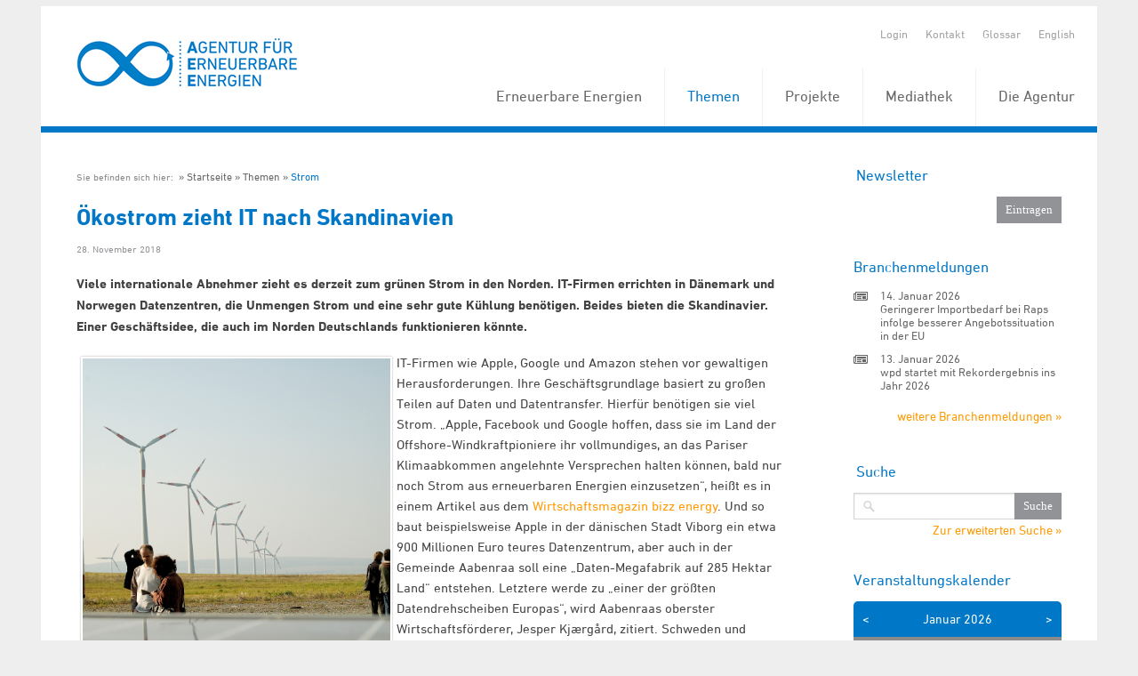

--- FILE ---
content_type: text/html; charset=utf-8
request_url: https://unendlich-viel-energie.de/themen/strom/gruener-strom-zieht-it-nach-skandinavien
body_size: 8834
content:
<!DOCTYPE html>


<!-- paulirish.com/2008/conditional-stylesheets-vs-css-hacks-answer-neither/ -->
<!--[if IE 7]>    <html class="ie7 oldie" lang="de" xml:lang="de"> <![endif]-->
<!--[if IE 8]>    <html class="no-js lt-ie9" lang="de" xml:lang="de"> <![endif]-->
<!--[if gt IE 8]><!--> <html class="no-js" lang="de" xml:lang="de"> <!--<![endif]-->

<head>

	<title>Ökostrom zieht IT nach Skandinavien - Agentur für Erneuerbare Energien</title>
	<!-- Set the viewport width to device width for mobile -->
	<meta name="viewport" content="width=device-width, initial-scale=1, maximum-scale=1, user-scalable=0" />
	<meta http-equiv="Content-Type" content="text/html; charset=utf-8" />
	<meta http-equiv="expires" content="Tue, 11 Feb 2020 14:0:00 UTC">
	
	<meta property="og:title" content="Ökostrom zieht IT nach Skandinavien" />
	<meta property="og:type" content="website" />
	<link rel="shortcut icon" type="image/x-icon" href="/favicon.ico" />

    <meta name="keywords" content="Strom, Erneuerbare Energien, Energiewende, Ökostrom Solarstrom, Windenergie, windstrom, Wasserkraft, Bioenergie, Biogas, fluktuierender Strom, Geothermie, EE-Strom, regenerativ, dezentral, Elektrizität" />
    <meta name="description" content="Aktuelle Meldungen, Grafiken und Hintergrundinformationen zu Strom aus Erneuerbaren Energien." />
	<!-- Included CSS Files -->
	<link rel="stylesheet" href="/stylesheets/foundation.css">
	<link rel="stylesheet" href="/stylesheets/MyFontsWebfontsKit.css">
	<link rel="stylesheet" href="/stylesheets/app.css?rand=1">
	<link rel="stylesheet" href="/stylesheets/print.css" media="print"/>
	<link rel="stylesheet" href="/stylesheets/form.css">
<script src="/javascripts/modernizr.foundation.js"></script>
<script src="/javascripts/foundation.min.js"></script>
    <script type="text/javascript" src="/javascripts/jquery.calendario.js"></script>
    <script type="text/javascript" src="/javascripts/jquery.fancybox.pack.js"></script>
    <link rel="stylesheet" href="/stylesheets/jquery.fancybox.css">
    <script type="text/javascript">
        $(document).ready(function () {
            $(".fancybox").fancybox();
        });
    </script>
    <!-- Initialize JS Plugins -->
    <script src="/javascripts/app.js"></script>




</head>

<body class=" de ">
    <div class="row" style="overflow: hidden; margin-top: 7px;">
        <div class="sixteen columns">

            <header style="position: relative; z-index: 3000;">
                <div class="row">
                    <div class="sixteen columns">

                        <ul class="quicklinks clearfix">
                            <li>
                                                                    <a href="/login" title="Login">Login</a>
                                                            </li>

                            
                            <li><a href="/kontakt" title="Kontakt">Kontakt</a></li>
                            <li><a href="/glossar" title="Glossar">Glossar</a></li>
                            

                            
                                                            <li>
                                                                            <a href="/english" title="English">
                                            English
                                        </a>
                                                                    </li>
                            
                        </ul>

                                                   <a href="https://www.unendlich-viel-energie.de" title="Startseite" class="logo">
                                <img src="/images/agentur-fuer-erneuerbare-energie.png" alt="">
                            </a>
                       
                        <nav id="topnav" style="position:relative;">
                          <ul >
                                                            <li style="z-index:999;">
                                    <a  href="/erneuerbare" title="Erneuerbare Energien">
                                        Erneuerbare Energien
                                    </a>

                                                                                <ul>
                                                                                                    <li style="z-index:999;">
                                    <a  href="/erneuerbare/wind" title="Wind">
                                        Wind
                                    </a>

                                                                                </li>
                                                                                                <li style="z-index:999;">
                                    <a  href="/erneuerbare/sonne" title="Sonne">
                                        Sonne
                                    </a>

                                                                                </li>
                                                                                                <li style="z-index:999;">
                                    <a  href="/erneuerbare/bioenergie" title="Biomasse">
                                        Biomasse
                                    </a>

                                                                                </li>
                                                                                                <li style="z-index:999;">
                                    <a  href="/erneuerbare/wasserkraft" title="Wasserkraft">
                                        Wasserkraft
                                    </a>

                                                                                </li>
                                                                                                <li style="z-index:999;">
                                    <a  href="/erneuerbare/gute-gruende" title="Gute Gründe">
                                        Gute Gründe
                                    </a>

                                                                                </li>
                                                                                                <li style="z-index:999;">
                                    <a  href="/erneuerbare/erdwaerme" title="Erd- und Umweltwärme">
                                        Erd- und Umweltwärme
                                    </a>

                                                                                </li>
                                                                                                <li style="z-index:999;">
                                    <a  href="/erneuerbare/die-elf-wichtigsten-fakten-zu-den-erneuerbaren" title="Fakten zu den Erneuerbaren">
                                        Fakten zu den Erneuerbaren
                                    </a>

                                                                                </li>
                                                                                                <li style="z-index:999;">
                                    <a  href="/erneuerbare/frauen-der-energiewende" title="Frauen der Energiewende">
                                        Frauen der Energiewende
                                    </a>

                                                                                </li>
                                                                                                <li style="z-index:999;">
                                    <a  href="/erneuerbare/instrumente" title="Instrumente">
                                        Instrumente
                                    </a>

                                                                                </li></ul></li>
                                                                                                    <li class="active" style="z-index:999;">
                                    <a  href="/themen" title="Themen">
                                        Themen
                                    </a>

                                                                                <ul>
                                                                                                    <li class="active"  style="z-index:999;">
                                    <a  href="/themen/strom" title="Strom">
                                        Strom
                                    </a>

                                                                                </li>
                                                                                                <li style="z-index:999;">
                                    <a  href="/themen/waerme" title="Wärme">
                                        Wärme
                                    </a>

                                                                                </li>
                                                                                                <li style="z-index:999;">
                                    <a  href="/themen/verkehr" title="Verkehr">
                                        Verkehr
                                    </a>

                                                                                </li>
                                                                                                <li style="z-index:999;">
                                    <a  href="/themen/politik" title="Politik">
                                        Politik
                                    </a>

                                                                                </li>
                                                                                                <li style="z-index:999;">
                                    <a  href="/themen/wirtschaft" title="Wirtschaft">
                                        Wirtschaft
                                    </a>

                                                                                <ul>
                                                                                                    <li style="z-index:999;">
                                    <a  href="/themen/wirtschaft/koepfe-der-branche" title="Köpfe der Branche">
                                        Köpfe der Branche
                                    </a>

                                                                                </li>
                                                                                                <li style="z-index:999;">
                                    <a  href="/themen/wirtschaft/branchenmeldungen" title="Branchenmeldungen">
                                        Branchenmeldungen
                                    </a>

                                                                                </li></ul></li>
                                                                                                    <li style="z-index:999;">
                                    <a  href="/themen/akzeptanz-erneuerbarer" title="Akzeptanz">
                                        Akzeptanz
                                    </a>

                                                                                </li>
                                                                                                <li style="z-index:999;">
                                    <a  href="/themen/mythen" title="Mythen der Atomkraft">
                                        Mythen der Atomkraft
                                    </a>

                                                                                </li>
                                                                                                <li style="z-index:999;">
                                    <a  href="/themen/erneuerbare-karriere" title="Erneuerbare Karriere">
                                        Erneuerbare Karriere
                                    </a>

                                                                                </li></ul></li>
                                                                                                    <li style="z-index:999;">
                                    <a  href="/projekte" title="Projekte">
                                        Projekte
                                    </a>

                                                                                <ul>
                                                                                                    <li style="z-index:999;">
                                    <a  href="/projekte/energie-kommunen" title="Energie-Kommunen">
                                        Energie-Kommunen
                                    </a>

                                                                                </li>
                                                                                                <li style="z-index:999;">
                                    <a  href="/projekte/energie-kommune-des-jahres" title="Energie-Kommune des Jahres">
                                        Energie-Kommune des Jahres
                                    </a>

                                                                                </li>
                                                                                                <li style="z-index:999;">
                                    <a  href="/projekte/energiewende-partnerstadt_2024" title="Energiewende Partnerstadt 3.0">
                                        Energiewende Partnerstadt 3.0
                                    </a>

                                                                                </li>
                                                                                                <li style="z-index:999;">
                                    <a  href="/projekte/foederale-energiewende" title="Föderale Energiewende">
                                        Föderale Energiewende
                                    </a>

                                                                                </li>
                                                                                                <li style="z-index:999;">
                                    <a  href="/projekte/forum-rund-um-die-energie-kommunen" title="Forum rund um die Energie-Kommunen">
                                        Forum rund um die Energie-Kommunen
                                    </a>

                                                                                </li>
                                                                                                <li style="z-index:999;">
                                    <a  href="/projekte/forum-synergiewende" title="Forum Synergiewende">
                                        Forum Synergiewende
                                    </a>

                                                                                </li>
                                                                                                <li style="z-index:999;">
                                    <a  href="/projekte/huckepack-prinzip" title="Huckepack-Prinzip">
                                        Huckepack-Prinzip
                                    </a>

                                                                                </li>
                                                                                                <li style="z-index:999;">
                                    <a  href="/projekte/komfi" title="KomFi">
                                        KomFi
                                    </a>

                                                                                </li>
                                                                                                <li style="z-index:999;">
                                    <a  href="/projekte/lkflex" title="LKFLex">
                                        LKFLex
                                    </a>

                                                                                </li>
                                                                                                <li style="z-index:999;">
                                    <a  href="/projekte/online-wertschoepfungsrechner" title="Online-Wertschöpfungsrechner">
                                        Online-Wertschöpfungsrechner
                                    </a>

                                                                                </li>
                                                                                                <li style="z-index:999;">
                                    <a  href="/projekte/schach" title="SCHACH">
                                        SCHACH
                                    </a>

                                                                                </li>
                                                                                                <li style="z-index:999;">
                                    <a  href="/projekte/bigtrans" title="BigTrans">
                                        BigTrans
                                    </a>

                                                                                </li>
                                                                                                <li style="z-index:999;">
                                    <a  href="/projekte/gesichter-der-biokraftstoffe" title="Gesichter der Biokraftstoffe">
                                        Gesichter der Biokraftstoffe
                                    </a>

                                                                                </li>
                                                                                                <li style="z-index:999;">
                                    <a  href="/projekte/projektarchiv" title="Projektarchiv">
                                        Projektarchiv
                                    </a>

                                                                                <ul>
                                                                                                    <li style="z-index:999;">
                                    <a  href="/projekte/projektarchiv/action-for-energy-efficiency-in-baltic-cities" title="Action for Energy Efficiency in Baltic Cities">
                                        Action for Energy Efficiency in Baltic Cities
                                    </a>

                                                                                </li>
                                                                                                <li style="z-index:999;">
                                    <a  href="/projekte/projektarchiv/energie-update" title="energie-update.de">
                                        energie-update.de
                                    </a>

                                                                                </li>
                                                                                                <li style="z-index:999;">
                                    <a  href="/projekte/projektarchiv/energiewende-partnerstadt-1" title="Energiewende_PartnerStadt">
                                        Energiewende_PartnerStadt
                                    </a>

                                                                                </li>
                                                                                                <li style="z-index:999;">
                                    <a  href="/projekte/projektarchiv/engovernance" title="EnGovernance">
                                        EnGovernance
                                    </a>

                                                                                </li>
                                                                                                <li style="z-index:999;">
                                    <a  href="/projekte/projektarchiv/erneuerbar-statt-atomar" title="Erneuerbar statt atomar">
                                        Erneuerbar statt atomar
                                    </a>

                                                                                </li>
                                                                                                <li style="z-index:999;">
                                    <a  href="/projekte/projektarchiv/forschungsradar-energiewende" title="Forschungsradar Energiewende">
                                        Forschungsradar Energiewende
                                    </a>

                                                                                </li>
                                                                                                <li style="z-index:999;">
                                    <a  href="/projekte/projektarchiv/fluxlicon" title="Fluxlicon">
                                        Fluxlicon
                                    </a>

                                                                                </li>
                                                                                                <li style="z-index:999;">
                                    <a  href="/projekte/projektarchiv/fachgespraech-gruene-arbeitswelt" title="Grüne Arbeitswelt">
                                        Grüne Arbeitswelt
                                    </a>

                                                                                </li>
                                                                                                <li style="z-index:999;">
                                    <a  href="/projekte/projektarchiv/integer" title="INTEGER">
                                        INTEGER
                                    </a>

                                                                                </li>
                                                                                                <li style="z-index:999;">
                                    <a  href="/projekte/projektarchiv/kommunalewaermewende" title="Kommunale Wärmewende">
                                        Kommunale Wärmewende
                                    </a>

                                                                                </li>
                                                                                                <li style="z-index:999;">
                                    <a  href="/projekte/projektarchiv/klimapro-2030" title="KlimaPro 2030">
                                        KlimaPro 2030
                                    </a>

                                                                                </li>
                                                                                                <li style="z-index:999;">
                                    <a  href="/projekte/projektarchiv/kombikraftwerk" title="Kombikraftwerk">
                                        Kombikraftwerk
                                    </a>

                                                                                </li>
                                                                                                <li style="z-index:999;">
                                    <a  href="/projekte/projektarchiv/kommunal-erneuerbar" title="Kommunal Erneuerbar">
                                        Kommunal Erneuerbar
                                    </a>

                                                                                </li>
                                                                                                <li style="z-index:999;">
                                    <a  href="/projekte/projektarchiv/leco" title="Local Energy Communities">
                                        Local Energy Communities
                                    </a>

                                                                                </li>
                                                                                                <li style="z-index:999;">
                                    <a  href="/projekte/projektarchiv/power2u-empowerment-der-haushalte-zur-teilhabe-an-der-dekarbonisierung" title="Power2U">
                                        Power2U
                                    </a>

                                                                                </li>
                                                                                                <li style="z-index:999;">
                                    <a  href="/projekte/projektarchiv/rewa" title="ReWA">
                                        ReWA
                                    </a>

                                                                                </li>
                                                                                                <li style="z-index:999;">
                                    <a  href="/projekte/projektarchiv/transhyde" title="TransHyDE">
                                        TransHyDE
                                    </a>

                                                                                </li></ul></li></ul></li>
                                                                                                    <li style="z-index:999;">
                                    <a  href="/mediathek" title="Mediathek">
                                        Mediathek
                                    </a>

                                                                                <ul>
                                                                                                    <li style="z-index:999;">
                                    <a  href="/mediathek/grafiken" title="Grafiken">
                                        Grafiken
                                    </a>

                                                                                </li>
                                                                                                <li style="z-index:999;">
                                    <a  href="/mediathek/interaktive-grafiken" title="Interaktive Grafiken">
                                        Interaktive Grafiken
                                    </a>

                                                                                </li>
                                                                                                <li style="z-index:999;">
                                    <a  href="/mediathek/publikationen" title="Publikationen">
                                        Publikationen
                                    </a>

                                                                                </li>
                                                                                                <li style="z-index:999;">
                                    <a  href="/mediathek/visual-storys" title="Visual Storys">
                                        Visual Storys
                                    </a>

                                                                                </li>
                                                                                                <li style="z-index:999;">
                                    <a  href="/mediathek/filme-animationen" title="Animationen &amp; Filme">
                                        Animationen &amp; Filme
                                    </a>

                                                                                </li></ul></li>
                                                                                                    <li style="z-index:999;">
                                    <a  href="/die-agentur" title="Die Agentur">
                                        Die Agentur
                                    </a>

                                                                                <ul>
                                                                                                    <li style="z-index:999;">
                                    <a  href="/die-agentur/ueber-uns" title="Über uns">
                                        Über uns
                                    </a>

                                                                                </li>
                                                                                                <li style="z-index:999;">
                                    <a  href="/die-agentur/20-jahre-aee" title="20 Jahre AEE">
                                        20 Jahre AEE
                                    </a>

                                                                                </li>
                                                                                                <li style="z-index:999;">
                                    <a  href="/die-agentur/presse" title="Presse">
                                        Presse
                                    </a>

                                                                                </li>
                                                                                                <li style="z-index:999;">
                                    <a  href="/die-agentur/newsletter" title="Newsletter">
                                        Newsletter
                                    </a>

                                                                                </li>
                                                                                                <li style="z-index:999;">
                                    <a  href="/die-agentur/leistungen" title="Leistungen">
                                        Leistungen
                                    </a>

                                                                                </li>
                                                                                                <li style="z-index:999;">
                                    <a  href="/die-agentur/unterstuetzer" title="Unterstützer">
                                        Unterstützer
                                    </a>

                                                                                </li>
                                                                                                <li style="z-index:999;">
                                    <a  href="/die-agentur/stellenangebote" title="Stellenangebote">
                                        Stellenangebote
                                    </a>

                                                                                </li></ul></li></ul></li>
                                                                                              </ul>
                        </nav>



                    </div>
                </div>
            </header>

            
            <div class="content">
                <div class="row" id="content_section">
                    <div id="centre" class="twelve columns">

                        <div class="main">

                                                            <div class="breadcrumb">
                                    <ul class="clearfix">
                                        <li>
                                            Sie befinden sich hier:&nbsp;
                                        </li>
                                                                                    <li ><a href="/startseite" title="Startseite">Startseite</a></li>
                                                                                    <li ><a href="/themen" title="Themen">Themen</a></li>
                                                                                    <li  class="active" ><a href="/themen/strom" title="Strom">Strom</a></li>
                                                                            </ul>
                                </div>
                            
                            <div id="startpage_articles">
							    <article>

		 
			<h1 id="article2">Ökostrom zieht IT nach Skandinavien</h1>
				<div id="dateandtags" class="clearfix">
			<div id="articledate">
				<time class="atime">28. November 2018 </time>
			</div>
			<div id="tags">
							</div>
		</div> <!-- /end dateandtags -->

		
		<!--
					<div class="abstract">
				<p>Viele internationale Abnehmer zieht es derzeit zum Ökostrom in den Norden. IT-Firmen errichten in Dänemark und Norwegen Datenzentren, die Unmengen Strom und eine sehr gute Kühlung benötigen.</p>
			</div>
		 -->
					<div class="text">
				<p><strong>Viele internationale Abnehmer zieht es derzeit zum grünen Strom in den Norden. IT-Firmen errichten in Dänemark und Norwegen Datenzentren, die Unmengen Strom und eine sehr gute Kühlung benötigen. Beides bieten die Skandinavier. Einer Geschäftsidee, die auch im Norden Deutschlands funktionieren könnte.&nbsp;</strong> </p> 
  <p class="MsoNormal"><a href='/media/image/30711.Windpark_und_Photovoltaik.jpg' class='fancybox' title="Windpark und Photovoltaik"><img src="/media/image/30711.Windpark_und_Photovoltaik.jpg" alt="Windpark und Photovoltaik" align="left" hspace="5" vspace="5" width="350" /></a>IT-Firmen wie Apple,
Google und Amazon stehen vor gewaltigen Herausforderungen. Ihre
Geschäftsgrundlage basiert zu großen Teilen auf Daten und Datentransfer.
Hierfür benötigen sie viel Strom. „Apple, Facebook und Google hoffen, dass sie
im Land der Offshore-Windkraftpioniere ihr vollmundiges, an das Pariser
Klimaabkommen angelehnte Versprechen halten können, bald nur noch Strom aus
erneuerbaren Energien einzusetzen“, heißt es in einem Artikel aus dem
<a href="https://bizz-energy.com/gruene_datenzentren_der_norden_boomt?seite=3" target="_blank">Wirtschaftsmagazin bizz energy</a>. Und so baut beispielsweise Apple in der
dänischen Stadt Viborg ein etwa 900 Millionen Euro teures Datenzentrum, aber
auch in der Gemeinde Aabenraa soll eine „Daten-Megafabrik auf 285 Hektar Land“
entstehen. Letztere werde zu „einer der größten Datendrehscheiben Europas“,
wird Aabenraas oberster Wirtschaftsförderer, Jesper Kjærgård, zitiert. Schweden
und Norwegen sind ebenfalls bei den IT-Firmen beliebt. Insgesamt seien aber
allein in Dänemark acht Hyperscale Data Centers geplant. <o:p /></p> 
  <p class="MsoNormal">Der mehrwertsteuerbereinigte Strompreis lag 2017 der
europäischen Statistikbehörde Eurostat zufolge in Dänemark bei 90 Cent pro
Megawattstunde, in Deutschland betrug er 1,52 Euro. Neben den Erneuerbaren
Energien ziehen die niedrigen Strompreise, das Meer zum Kühlen der
Rechenzentren und die gute digitale Anbindung die Unternehmen an. Von der
Halbinsel Jütland führen Glasfaserkabel unter dem Meer in die Niederlande, in die
USA, nach Norwegen, Deutschland und Island. Weitere sollen folgen. Da der
Rechenbedarf mit zunehmender Digitalisierung steigt, wird auch die Nachfrage
nach Datenzentren, wie sie in Skandinavien entstehen bzw. bereits gebaut sind,
steigen. Etwa 100 Vertreter deutscher Firmen nahmen Martine Kildeby (Invest in
Denmark) zufolge im März an der ersten Datenzentren-Schnuppertour der
Außenwirtschaftsförderer teil. „Streaming-Angebote, Clouddienste,
automatisiertes und autonomes Fahren, Robotik, das Internet der Dinge,
Künstliche Intelligenz und das Schürfen von Kryptowährungen – all diese
digitalen Geschäftsfelder werden den Datenzentrenmarkt boomen lassen und enorme
Rechenleistungskapazitäten erfordern“, so der Autor Christian Schaudwet von
bizz energy. Das IT-Marktforschungsunternehmen IDC rechnet mit einer Welt eine
Vervielfachung der Datenproduktion von zehn Zettabyte im Jahr 2015 auf 180
Zettabyte im Jahr 2025. <o:p /></p> 
  <p class="MsoNormal">Schottland beginnt ebenfalls, sich mit IT-Firmen stärker
zusammenzuarbeiten. So hat Microsoft vor den schottischen Orkney-Inseln ein
Datenzentrum zu Versuchszwecken ins Meer gesetzt. „Wir gehen davon aus, dass
wir unter Wasser eine viel bessere Kühlung erreichen als an Land“, <a href="https://www.bbc.com/news/technology-44368813" target="_blank">zitiert die
BBC Ben Cutler von Microsoft</a>. Die geografische Lage und das große Angebot an
Erneuerbaren Energien aus Windenergieanlagen könnte auch Schleswig-Holstein für
IT-Firmen interessant machen. Hier gehen die Meinungen jedoch auseinander. „Das
ist für uns zurzeit kein Thema“, wird ein Sprecher des Wirtschaftsministeriums
in Kiel zitiert. Dennoch - so ganz ist man dem Interesse von IT-Firmen an
grünem Strom jedoch nicht abgeneigt. Anfang September eröffnete im Silicon
Valley in San Franciso das „Northern Germany Innovation Office“ (NGIO)“.
<a href="https://wimikiel.com/2018/09/01/buchholz-setzt-mit-neuem-buero-im-silicon-valley-auf-innovations-impulse-aus-den-usa/" target="_blank">Schleswig-Holsteins Wirtschaftsminister</a>, Dr. Bernd Buchholz, sieht darin die
größten „Chancen dafür, dass Innovationen aus den USA auch in
Schleswig-Holstein zünden und hier langfristig Wirtschaftskraft entfalten“.
Vielleicht werden hier irgendwann auch zukünftige Kontakte für Datenzentren
geknüpft.<o:p /></p> 
  <p class="MsoNormal">Dieser Artikel wurde im Renews, dem&nbsp;<span class="MsoHyperlink"><a href="/die-agentur/newsletter">Newsletter
der Agentur für Erneuerbare Energien</a></span>, veröffentlicht.</p> 
  <p class="MsoNormal"><o:p /></p>
			</div>
			    		

        
        
                    <div class="else">
                <h2>Verwandte Artikel:</h2>
                <ul>
                                            <li><a href="/projekte/projektarchiv/energie-update/metaanalyse-digitalisierung-energiewende">Digitalisierung und Energiewende zusammendenken</a></li>
                                            <li><a href="/themen/wirtschaft/die-energiewende-zwischen-bekenntnis-und-zeugnis">Die Energiewende zwischen Bekenntnis und Zeugnis</a></li>
                                            <li><a href="/themen/wirtschaft/un-klimagipfel-in-kattowitz">UN-Klimagipfel in Kattowitz</a></li>
                                    </ul>
            </div>
        
        
        
            <div class="shareblock clearfix">
        <ul>
            <li>Diesen Artikel teilen</li>
            <li><a target="_blank" href="http://www.facebook.com/sharer.php?u=https%3A%2F%2Fwww.unendlich-viel-energie.de%2Fthemen%2Fstrom%2Fgruener-strom-zieht-it-nach-skandinavien&t=%C3%96kostrom%20zieht%20IT%20nach%20Skandinavien" title="Facebook" class="facebook">Facebook</a></li>
            <li><a target="_blank" href="http://twitter.com/home?status=https%3A%2F%2Fwww.unendlich-viel-energie.de%2Fthemen%2Fstrom%2Fgruener-strom-zieht-it-nach-skandinavien" title="Twitter" class="twitter">Twitter</a></li>
			<li><a target="_blank" href="https://www.linkedin.com/shareArticle?mini=true&url=https%3A%2F%2Fwww.unendlich-viel-energie.de%2Fthemen%2Fstrom%2Fgruener-strom-zieht-it-nach-skandinavien" title="LinkedIn" class="linkedin">LinkedIn</a></li>
            
			<!--<li><a target="_blank" href="https://plus.google.com/share?url=https%3A%2F%2Fwww.unendlich-viel-energie.de%2Fthemen%2Fstrom%2Fgruener-strom-zieht-it-nach-skandinavien" title="Instagram" class="instagram">Instagram</a></li>-->
        </ul>
    </div>


	</article>

							</div>

                            <div id="to-top">
                                <a href="#" title="Nach Oben">
                                    Nach Oben
                                </a>
                            </div>
                        </div>

                    </div>
                    <div id="rhs" class="four columns" >
						<div class="sidebar" id="sidebar_section" >
                          
						   
                            
						

							<div class="box" id="newsletter_section">
								<!-- -->
                                <form class="newsletterform custom" method="get" action="/die-agentur/newsletter">
                                    <fieldset>
                                        <legend style="display: block;">Newsletter</legend>
                                        <div class="field_with_submit">
                                            <!--<input name="f_email" type="text" maxlength="128" />-->
                                            <input class="submit" type="submit" value="Eintragen" />
                                        </div>

                                    </fieldset>
                                </form>
                            </div> 

													<div id="branch_news_section" class="box clearfix">
								<h4>Branchenmeldungen</h4>
								<ul class="branchenmeldungen">
																		<li>
										<time class="atime">14. Januar 2026 </time>
										<h5><a href="/index.php/cat/174/aid/54961/title/Geringerer_Importbedarf_bei_Raps_infolge_besserer_Angebotssituation_in_der_EU" title="mehr zum Thema: Geringerer Importbedarf bei Raps infolge besserer Angebotssituation in der EU">
											
												Geringerer Importbedarf bei Raps infolge besserer Angebotssituation in der EU
											</a>
										</h5>
									</li>
																		<li>
										<time class="atime">13. Januar 2026 </time>
										<h5><a href="/index.php/cat/174/aid/54951/title/wpd_startet_mit_Rekordergebnis_ins_Jahr_2026" title="mehr zum Thema: wpd startet mit Rekordergebnis ins Jahr 2026">
											
												wpd startet mit Rekordergebnis ins Jahr 2026
											</a>
										</h5>
									</li>
																	</ul>

								<div class="right" style="margin-top: 20px;">
									<a href="/presse/branchenmeldungen" title="weitere Branchenmeldungen">weitere Branchenmeldungen &raquo;</a>
								</div>

							</div> 
												
						
													<div class="box" id="search_section">
                                <form class="searchform custom" method="get" action="/suche">
                                    <fieldset>
                                        <legend style="display: block;">Suche</legend>
                                        <label for="suche" style="display:none;">Suche</label>

                                        <div class="field_with_submit">
                                            <input id="suche" name="f_search" type="text" value="" />
                                            <input class="submit" type="submit" value="Suche" />
                                        </div>

                                        <a class="right" style="margin-top: 5px; display: inline-block;" href="/erweiterte-suche" title="Zur erweiterten Suche">
                                            Zur erweiterten Suche &raquo;
                                        </a>

                                    </fieldset>
                                </form>
                            </div> 
						
						
                            <div id="calendar-wrapper" class="hide box">
								<h4 class="calendar-title">Veranstaltungskalender</h4>
                                <div class="calendar-head">
                                    <span id="custom-next">&gt;</span>
                                    <span id="custom-prev">&lt;</span>
                                    <span id="month"></span>
                                    <span id="year"></span>
                                </div>
                                <div id="calendar" class="fc-calendar-container clearfix"></div>
																	<p style="text-align:right;"><a href="/die-agentur/termine/">zur Terminübersicht &raquo;</a></p>
																<br clear="all">
                    		</div>


					 
						</div> 

						<div class="box social" id="social_networking_section">
							<h4>Social Media</h4>
							<ul class="sidesocial">
							<li class="facebook"><a target="_blank" href="https://www.facebook.com/AgenturfuerErneuerbareEnergien">&nbsp;</a></li>
								<li class="twitter"><a target="_blank" href="https://twitter.com/RenewsTweet">&nbsp;</a></li>
								<li class="youtube"><a target="_blank" href="http://www.youtube.com/user/AgenturEE">&nbsp;</a></li>
								<li class="linkedin" style="margin-right:9px;"><a style="width:55px" target="_blank" href="https://www.linkedin.com/company/agentur-für-erneuerbare-energien/mycompany">&nbsp;</a></li>
								
								<li class="instagram"><a target="_blank" href="https://www.instagram.com/agentur.erneuerbare.energien/?hl=de">&nbsp;</a></li>
								
								
							</ul>
						</div> 
					</div> 
				</div> 
			</div> 

			<div id="bottom">

				<div class="row">
					<div class="sixteen columns">
					<p class="spacer">&nbsp;</p> 
					</div>
				</div>

				<div class="row footer-quicklinks" id="quicklinks_section">
					<div class="sixteen columns" id="quicklinks_list">
						<ul class="clearfix">
							<li><a href="/rss2.php" title="RSS-Feed">RSS-Feed</a></li>
							<li><a href="/sitemap" title="Sitemap">Sitemap</a></li>
							<li><a href="/datenschutz" title="Datenschutz">Datenschutz</a></li>
							<li><a href="/impressum" title="Impressum">Impressum</a></li>
						</ul>
					</div> 
				</div> 

				<div class="row" id="footer_section">
					<div class="sixteen columns">
						<footer id="pagefooter" class="row">

							<div id="description" class="nine columns">
																	<h5>Die Agentur für Erneuerbare Energien</h5>
									<p>Die Agentur für Erneuerbare Energien e.V. (AEE) leistet Überzeugungsarbeit für die Energiewende. Sie hat es sich zur Aufgabe gemacht, über die Chancen und Vorteile einer Energieversorgung auf Basis Erneuerbarer Energien aufzuklären – vom Klimaschutz über eine sichere Energieversorgung bis hin zur regionalen Wertschöpfung. Sie arbeitet partei- und gesellschaftsübergreifend und als eingetragener Verein nicht gewinnorientiert.</p>
									<p>Die allgemeine Presse- und Öffentlichkeitsarbeit wird mittels Jahresbeiträgen von  <a class="footer-link" href="https://www.unendlich-viel-energie.de/die-agentur/unterstuetzer/unsere-unterstuetzer">Unternehmen</a> und einigen  <a class="footer-link" href="https://www.unendlich-viel-energie.de/die-agentur/unterstuetzer/unterstuetzer-ministerien-und-verbaende">Verbänden der Erneuerbaren Energien</a> finanziert. Darüber hinaus bewirbt sich die AEE regelmäßig um Kommunikationsprojekte von Fördermittelgebern wie Ministerien, der EU sowie Stiftungen. </p>
									<!--<p>
									Die Agentur für Erneuerbare Energien e.V. (AEE) leistet Überzeugungsarbeit für die Energiewende. Ihre Aufgabe ist es, über die Chancen und Vorteile einer nachhaltigen Energieversorgung auf Basis Erneuerbarer Energien aufzuklären - vom Klimaschutz über langfristige Versorgungssicherheit bis zur regionalen Wertschöpfung. </p>
									<p>Die AEE wird getragen von Unternehmen und Verbänden der Erneuerbaren Energien. Sie arbeitet partei- und gesellschaftsübergreifend. Mehrere ihrer Kommunikationsprojekte werden von den Bundesministerien für Wirtschaft, für Umwelt und für Landwirtschaft gefördert.</p>-->
									<span id="copyrightnotice">&copy; 2026 - Agentur für Erneuerbare Energien</span>
															</div> 

							<div id="other_website_links" class="seven columns">
								
							</div> 
						</footer> 
					</div>
				</div> 



				<!-- Included JS Files -->
			
			
			<!-- Matomo -->
			<style>
			#matomo-opt-out label{
				display:inline;
			}
			</style>
			<script>
			var _paq = window._paq = window._paq || [];
			/* tracker methods like "setCustomDimension" should be called before "trackPageView" */
			_paq.push(['disableCookies']); 
			_paq.push(['trackPageView']);
			_paq.push(['enableLinkTracking']);
			(function() {

				var u="https://unendlichvielenergie.matomo.cloud/";

				_paq.push(['setTrackerUrl', u+'matomo.php']);

				_paq.push(['setSiteId', '1']);

				var d=document, g=d.createElement('script'), s=d.getElementsByTagName('script')[0];

				g.async=true; g.src='//cdn.matomo.cloud/unendlichvielenergie.matomo.cloud/matomo.js'; s.parentNode.insertBefore(g,s);

			})();
			</script>
			<!-- End Matomo Code -->
			

			<br clear="all">
		</div> 
	</div>
</div>
</body>
</html>